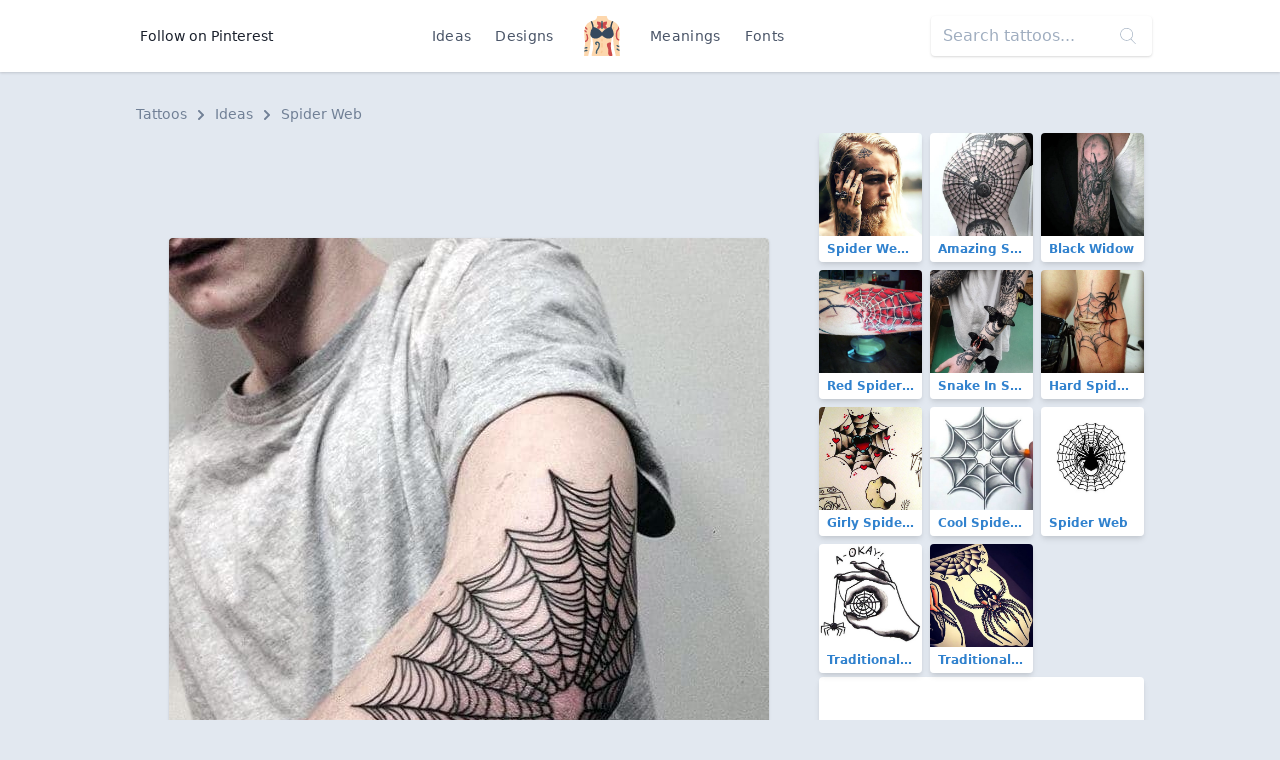

--- FILE ---
content_type: text/html; charset=UTF-8
request_url: https://findtattoodesign.net/idea/spider-tangled-web
body_size: 7578
content:
<!doctype html>
<html lang="en">
<head>
    <meta charset="utf-8">
    <meta name="viewport" content="width=device-width, initial-scale=1">
    <meta name="csrf-token" content="PbZigFyqgJfYuZlsKJ1hpbxxSXX6IUODlksalRY6">
    <meta name="apple-mobile-web-app-title" content="Find Tattoo Design">
    <meta name="application-name" content="Find Tattoo Design">
    <meta name="theme-color" content="#ffffff">
    <meta name="p:domain_verify" content="6521c42a0d8acf5f7f22c5f663dc7e4c">
    <title>Spider Tangled Web Tattoo Idea</title>

        <link rel="canonical" href="https://findtattoodesign.net/idea/spider-tangled-web"/>
    <link href="/css/app.css" rel="stylesheet">
    <link rel="apple-touch-icon" sizes="180x180" href="/apple-touch-icon.png">
    <link rel="icon" type="image/png" sizes="32x32" href="/favicon-32x32.png">
    <link rel="icon" type="image/png" sizes="16x16" href="/favicon-16x16.png">
    <link rel="manifest" href="/site.webmanifest">
    <link rel="mask-icon" href="/safari-pinned-tab.svg" color="#5bbad5">
    <link rel="publisher" href="https://plus.google.com/+Findtattoodesigncom">
</head>
<body class="font-sans text-gray-900 bg-gray-300 flex flex-col justify-between min-h-screen">
<nav class="bg-white flex shadow">
    <div class="container flex justify-center md:justify-between items-center my-2 md:my-4 mx-auto overflow-hidden md:overflow-visible text-center">
        <div>
            <a href="https://www.pinterest.com/findinkdesign/pins/follow/"
               target="_blank"
               class="hidden md:inline-block text-sm hover:text-gray-700 py-2 px-3">
                Follow on Pinterest
            </a>
        </div>
        <ul class="text-sm text-gray-700 list-none p-0 flex items-center font-medium">
            <li><a href="/ideas" class="inline-block py-2 px-2 md:px-3 hover:text-gray-900 no-underline tracking-wide">Ideas</a>
            </li>
            <li><a href="/designs"
                   class="inline-block py-2 px-2 md:px-3 hover:text-gray-900 no-underline tracking-wide">Designs</a>
            </li>
            <li class="px-2 md:px-4">
                <a href="/" class="font-semibold text-xl tracking-tighter">
                    <svg class="h-10 w-10" viewBox="0 0 52 58" xmlns="http://www.w3.org/2000/svg"><g fill-rule="nonzero" fill="none"><path d="M51.493 58h-5.084a.493.493 0 01-.489-.393C45.665 56.352 44.832 52.329 44 49a92.559 92.559 0 01-1.86-19.72.01.01 0 01-.01.01l-1.66 1.87a76.833 76.833 0 00-1.35 7.67A33.066 33.066 0 0039 47c.955 6.688 1.911 6.986 1.994 10.487a.5.5 0 01-.5.513H11.507a.5.5 0 01-.5-.513c.083-3.5 1.039-3.8 1.994-10.487.73-5.09-.66-12.29-1.47-15.84l-1.66-1.87a.01.01 0 01-.01-.01A92.559 92.559 0 018 49c-.832 3.329-1.665 7.352-1.92 8.607a.493.493 0 01-.489.393H.507a.5.5 0 01-.5-.5c.027-1.591.175-3.478.356-5.52l.12-1.26c.04-.38.08-.76.11-1.14.07-.62.12-1.24.18-1.87.04-.39.07-.78.11-1.17l.09-1.1c.231-2.526.332-5.063.3-7.6 0-.34-.01-.68-.03-1.01s-.03-.67-.05-1C1.15 35.2 1.09 34.59 1 34a53.75 53.75 0 01-.53-11.83c.03-.34.06-.68.1-1.02s.07-.66.12-.98c.123-.896.297-1.784.52-2.66a21.66 21.66 0 01.58-1.96c.07-.18.14-.37.21-.55 1.46-3.66 4.49-5.65 7.47-6.94.16-.07.31-.14.47-.2.48-.2.96-.38 1.42-.55C13.91 6.38 16.15 5.85 17 5A7.591 7.591 0 0018.973.453a.5.5 0 01.5-.453h13.056a.5.5 0 01.5.453A7.591 7.591 0 0035 5c.84.84 3.07 1.38 5.62 2.3.31.12.64.24.96.37s.62.25.94.39c2.89 1.25 5.82 3.17 7.35 6.62v.01c.04.1.09.2.13.31.217.546.403 1.104.56 1.67.18.61.34 1.24.47 1.9a46.851 46.851 0 010 15.24L51 34c-.04.26-.07.53-.09.8-.04.33-.07.66-.09 1.01a52.964 52.964 0 00.06 7.43c.01.33.04.67.06 1s.05.66.08 1c.09 1.2.2 2.41.32 3.59.03.35.07.7.1 1.05s.07.69.1 1.03c.229 2.456.425 4.727.456 6.59a.5.5 0 01-.503.5z" fill="#fdd7ad"/><path d="M11 23.181a1 1 0 01-.964-.739 25.365 25.365 0 00-1.924-4.984 1 1 0 011.778-.916 27.367 27.367 0 012.076 5.376A1 1 0 0111 23.181z" fill="#f9c795"/><path d="M14.18 17.75l-1.99.15c-.43-5.5-1.76-8.42-2.72-9.84.16-.07.31-.14.47-.2.48-.2.96-.38 1.42-.55 1.19 1.95 2.42 5.26 2.82 10.44z" fill="#2c3e50"/><path d="M41 23.181a1 1 0 01-.963-1.263c.5-1.86 1.197-3.662 2.076-5.376a1 1 0 011.778.916 25.365 25.365 0 00-1.924 4.984 1 1 0 01-.967.739z" fill="#f9c795"/><path d="M42.52 8.06c-1 1.5-2.42 4.66-2.77 10.72l-1.99-.12c.33-5.82 1.64-9.35 2.86-11.36.31.12.64.24.96.37s.62.25.94.39z" fill="#2c3e50"/><g fill="#f9c795"><path d="M25 54a1 1 0 01-.707-1.707A2.2 2.2 0 0025 50.977a1.047 1.047 0 011.024-.963c.54.007.975.446.976.986a4.059 4.059 0 01-1.293 2.707A1 1 0 0125 54zM26 37a1 1 0 01-1-1v-2a1 1 0 012 0v2a1 1 0 01-1 1zM26 46a1 1 0 01-1-1v-5a1 1 0 012 0v5a1 1 0 01-1 1z"/></g><path d="M26 11c-2-3-7-3-7-3s-1 4 2 6a5.167 5.167 0 00-2.2 3.71l1.83 1.09A10.566 10.566 0 0026 16zM26 11c2-3 7-3 7-3s1 4-2 6a5.167 5.167 0 012.2 3.71l-1.83 1.09A10.566 10.566 0 0126 16z" fill="#cc4b4c"/><path d="M17.966 55a1 1 0 01-1-1c0-2.064 0-4.4 2.212-6.695 1.176-1.217 2.38-5.247 1.54-7.225A1.7 1.7 0 0018.932 39c-.238 0-.8.031-.9.316a.894.894 0 00.133.7 1 1 0 01-.2 1.981C16.808 42 16 40.683 16 39.5a2.374 2.374 0 01.741-1.763A3.1 3.1 0 0118.932 37a3.7 3.7 0 013.627 2.3c1.2 2.831-.315 7.711-1.942 9.4-1.651 1.7-1.651 3.37-1.651 5.3a1 1 0 01-1 1z" fill="#3f5c6c"/><path d="M4.55 19.83A.939.939 0 014 20a1 1 0 01-.83-.45 6.835 6.835 0 00-1.96-2.04 21.66 21.66 0 01.58-1.96 8.277 8.277 0 013.04 2.9.99.99 0 01-.28 1.38zM3.42 23.91a1 1 0 01-1.32-.48 2.755 2.755 0 00-1.63-1.26c.03-.34.06-.68.1-1.02s.07-.66.12-.98a4.83 4.83 0 013.22 2.41c.23.503.01 1.097-.49 1.33zM6 32c0 2.39-.56 5.14-4.73 5.84 0-.34-.01-.68-.03-1.01s-.03-.67-.05-1C3.53 35.39 4 34.13 4 32c.02-1.562-.284-3.11-.89-4.55a1 1 0 111.78-.9A12.99 12.99 0 016 32z" fill="#cc4b4c"/><path d="M5 46a1 1 0 01-1 1 6.305 6.305 0 00-3.23.71c.04-.39.07-.78.11-1.17l.09-1.1A9.623 9.623 0 014 45a1 1 0 011 1zM5 50a1 1 0 01-1 1 5.761 5.761 0 00-3.64.98l.12-1.26c.04-.38.08-.76.11-1.14A9.36 9.36 0 014 49a1 1 0 011 1z" fill="#3f5c6c"/><path d="M51.03 33.81L51 34c-.04.26-.07.53-.09.8-.04.33-.07.66-.09 1.01C46 34.84 46 30.6 46 28c0-3.15 0-6.41 2.29-8.71.95-.94 1.42-2.93 1.58-4.6.04.1.09.2.13.31.217.546.403 1.104.56 1.67.18.61.34 1.24.47 1.9a6.319 6.319 0 01-1.32 2.14C48 22.41 48 25.13 48 28c0 3.04.23 5.17 3.03 5.81z" fill="#cc4b4c"/><path d="M51.02 45.24h-.01c-.09 0-.19.01-.29.01a4.8 4.8 0 01-3.43-1.54 1.004 1.004 0 011.42-1.42c.544.627 1.34.976 2.17.95.01.33.04.67.06 1s.05.66.08 1zM51.54 50.91a7.367 7.367 0 01-4.25-2.2 1.004 1.004 0 111.42-1.42 5.526 5.526 0 002.63 1.54c.03.35.07.7.1 1.05s.07.69.1 1.03zM26 19a1 1 0 01-1-1V8a1 1 0 012 0v10a1 1 0 01-1 1z" fill="#3f5c6c"/><path d="M40.493 58H37c-4-4-1-6-2-10-.77-3.07-4-7 0-9 2.11-1.05 3.38-.72 4.12-.17A33.066 33.066 0 0039 47c.955 6.688 1.911 6.986 1.994 10.487a.5.5 0 01-.501.513z" fill="#cc4b4c"/><path d="M26 24c5.029-6.706 10.761-7.791 12.484-7.966a.981.981 0 01.857.356A15.775 15.775 0 0143 26c0 7-10 10-17 2-7 8-17 5-17-2a15.775 15.775 0 013.659-9.61.981.981 0 01.857-.356c1.723.175 7.455 1.26 12.484 7.966z" fill="#35495e"/></g></svg>
                </a>
            </li>
            <li><a href="/meaning"
                   class="inline-block py-2 px-2 md:px-3 hover:text-gray-900 no-underline tracking-wide">Meanings</a>
            </li>
            <li><a href="/font-generator"
                   class="inline-block py-2 px-2 md:px-3 hover:text-gray-900 no-underline tracking-wide">Fonts</a></li>
        </ul>
        <div>
            <div class="relative hidden md:block">
                <form method="GET" action="/search">
                    <input type="search"
                           name="s"
                           class="bg-purple-white shadow rounded border-0 p-3 py-2"
                           placeholder="Search tattoos...">
                    <div class="absolute top-0 right-0 mt-3 mr-4 text-purple-lighter">
                        <svg version="1.1"
                             class="h-4 fill-current text-gray-500"
                             xmlns="http://www.w3.org/2000/svg"
                             x="0px"
                             y="0px"
                             viewBox="0 0 52.966 52.966"
                             style="enable-background:new 0 0 52.966 52.966;"
                             xml:space="preserve">
                        <path d="M51.704,51.273L36.845,35.82c3.79-3.801,6.138-9.041,6.138-14.82c0-11.58-9.42-21-21-21s-21,9.42-21,21s9.42,21,21,21
                        c5.083,0,9.748-1.817,13.384-4.832l14.895,15.491c0.196,0.205,0.458,0.307,0.721,0.307c0.25,0,0.499-0.093,0.693-0.279
                        C52.074,52.304,52.086,51.671,51.704,51.273z M21.983,40c-10.477,0-19-8.523-19-19s8.523-19,19-19s19,8.523,19,19
                        S32.459,40,21.983,40z"/>
                    </svg>
                    </div>
                </form>
            </div>
        </div>
    </div>
</nav>
<main class="container my-3 md:my-8">
    
    <nav class="px-2 mb-2 text-sm font-medium text-gray-600" aria-label="Breadcrumb">
    <ol class="list-none p-0 inline-flex">
        <li class="flex items-center">
            <a href="/" class="hover:text-gray-700">Tattoos</a>
            <svg class="fill-current w-3 h-3 mx-2" xmlns="http://www.w3.org/2000/svg" viewBox="0 0 320 512">
                <path d="M285.476 272.971L91.132 467.314c-9.373 9.373-24.569 9.373-33.941 0l-22.667-22.667c-9.357-9.357-9.375-24.522-.04-33.901L188.505 256 34.484 101.255c-9.335-9.379-9.317-24.544.04-33.901l22.667-22.667c9.373-9.373 24.569-9.373 33.941 0L285.475 239.03c9.373 9.372 9.373 24.568.001 33.941z"/>
            </svg>
        </li>
        <li class="flex items-center">
            <a href="https://findtattoodesign.net/ideas" class="hover:text-gray-700">
                Ideas
            </a>
            <svg class="fill-current w-3 h-3 mx-2" xmlns="http://www.w3.org/2000/svg" viewBox="0 0 320 512">
                <path d="M285.476 272.971L91.132 467.314c-9.373 9.373-24.569 9.373-33.941 0l-22.667-22.667c-9.357-9.357-9.375-24.522-.04-33.901L188.505 256 34.484 101.255c-9.335-9.379-9.317-24.544.04-33.901l22.667-22.667c9.373-9.373 24.569-9.373 33.941 0L285.475 239.03c9.373 9.372 9.373 24.568.001 33.941z"/>
            </svg>
        </li>
        <li>
            <a href="https://findtattoodesign.net/ideas/spider-web" class="hover:text-gray-700">
                Spider Web
            </a>
        </li>
    </ol>
</nav>

    <div class="flex flex-col lg:flex-row">
        <div class="lg:w-2/3">


            <div class="lg:hidden text-center mb-2">
                <script async src="//pagead2.googlesyndication.com/pagead/js/adsbygoogle.js"></script>
                <!-- findtattoodesign_am_adaptive_mob_classic -->
                <ins class="adsbygoogle"
                     style="display:block"
                     data-ad-client="ca-pub-0413445993695558"
                     data-ad-slot="8414226239"
                     data-ad-format="auto"
                     data-full-width-responsive="true"></ins>
                <script>
                    (adsbygoogle = window.adsbygoogle || []).push({});
                </script>
            </div>
            <div class="hidden lg:block text-center mb-2">
                <script async src="//pagead2.googlesyndication.com/pagead/js/adsbygoogle.js"></script>
                <!-- findtattoodesign_am_full_banner_classic -->
                <ins class="adsbygoogle"
                     style="display:inline-block;width:700px;height:90px"
                     data-ad-client="ca-pub-0413445993695558"
                     data-ad-slot="3502355493"></ins>
                <script>
                    (adsbygoogle = window.adsbygoogle || []).push({});
                </script>
            </div>

            <div class="text-center">
                <div class="relative inline-block">
                    <img
                        src="https://findtattoodesign.net/storage/127404/spider-tangled-web.jpg"
                        alt="Spider Tangled Web Tattoo Idea"
                        class="md:rounded shadow"
                        data-pin-description="&lt;div&gt;The spider web is often identified with creativity, and the tradition of such an identification is very old.&lt;/div&gt;"
                        data-pin-media="https://findtattoodesign.net/storage/127404/spider-tangled-web.jpg"
                        data-pin-url="https://findtattoodesign.net/idea/spider-tangled-web"
                    />
                     <a x-data :href="'https://www.pinterest.com/pin/create/button/?url=https%3A%2F%2Ffindtattoodesign.net%2Fidea%2Fspider-tangled-web&amp;media=https%3A%2F%2Ffindtattoodesign.net%2Fstorage%2F127404%2Fspider-tangled-web.jpg&amp;description=The%20spider%20web%20is%20often%20identified%20with%20creativity%2C%20and%20the%20tradition%20of%20such%20an%20identification%20is%20very%20old.'"
   data-pin-do="buttonPin"
   data-pin-custom="true"
   data-pin-save="false"
   data-pin-log="button_pinit"
   class="absolute flex items-center justify-center bg-red-600 rounded shadow-md hover:bg-red-700 cursor-pointer w-12 h-12 right-0 bottom-0 mr-2 mb-2">
    <svg class="w-10 h-10 text-white fill-current"
         xmlns="http://www.w3.org/2000/svg"
         viewBox="0 0 32 32">
        <path d="M7 13.252c0 1.81.772 4.45 2.895 5.045.074.014.178.04.252.04.49 0 .772-1.27.772-1.63 0-.428-1.174-1.34-1.174-3.123 0-3.705 3.028-6.33 6.947-6.33 3.37 0 5.863 1.782 5.863 5.058 0 2.446-1.054 7.035-4.468 7.035-1.232 0-2.286-.83-2.286-2.018 0-1.742 1.307-3.43 1.307-5.225 0-1.092-.67-1.977-1.916-1.977-1.692 0-2.732 1.77-2.732 3.165 0 .774.104 1.63.476 2.336-.683 2.736-2.08 6.814-2.08 9.633 0 .87.135 1.728.224 2.6l.134.137.207-.07c2.494-3.178 2.405-3.8 3.533-7.96.61 1.077 2.182 1.658 3.43 1.658 5.254 0 7.614-4.77 7.614-9.067C26 7.987 21.755 5 17.094 5 12.017 5 7 8.15 7 13.252z"
              fill-rule="evenodd"></path>
    </svg>
</a>
 
                </div>
            </div>

            <div class="lg:hidden text-center mb-2">
                <script async src="//pagead2.googlesyndication.com/pagead/js/adsbygoogle.js"></script>
                <!-- findtattoodesign_bn_big_rectangle -->
                <ins class="adsbygoogle"
                     style="display:inline-block;width:336px;height:280px"
                     data-ad-client="ca-pub-0413445993695558"
                     data-ad-slot="1258748804"></ins>
                <script>
                    (adsbygoogle = window.adsbygoogle || []).push({});
                </script>
            </div>

            <div class="hidden lg:block text-center mb-2">
                <script async src="//pagead2.googlesyndication.com/pagead/js/adsbygoogle.js"></script>
                <!-- findtattoodesign_bn_700_175_classic -->
                <ins class="adsbygoogle"
                     style="display:inline-block;width:700px;height:175px"
                     data-ad-client="ca-pub-0413445993695558"
                     data-ad-slot="5225913971"></ins>
                <script>
                    (adsbygoogle = window.adsbygoogle || []).push({});
                </script>
            </div>

            <nav class="mt-3 mx-2 md:mx-0 rounded shadow-md">
                <ul class="flex justify-center font-medium">
                    <li class="flex w-1/2">
                        <a href="https://findtattoodesign.net/ideas/spider-web"
                           class="w-full px-4 py-2 block bg-white text-gray-900 border border-r-0 border-gray-300 rounded-l hover:text-white hover:bg-blue-900 focus:outline-none focus:shadow-outline">
                            <div class="flex items-center">
                                <svg class="fill-current text-gray-700 w-4 h-4 mr-1"
                                     viewBox="0 0 20 20"
                                     xmlns="http://www.w3.org/2000/svg">
                                    <path d="M15 17v-2.990237C15 11.795232 13.2081782 10 10.9976305 10H8v5L2 9l6-6v5h2.9946916C14.3113318 8 17 10.6930342 17 14v3h-2z"/>
                                </svg>
                                Return
                            </div>
                            <div class="text-xs text-gray-500">
                                Spider Web Ideas
                            </div>
                        </a>
                    </li>

                                            <li class="flex w-1/2 text-right">
                            <a href="https://findtattoodesign.net/idea/incredible-black-widow-spider"
                               class="w-full bg-white px-4 py-2 block text-blue-900 border border-gray-300 rounded-r hover:text-white hover:bg-blue-900 focus:outline-none focus:shadow-outline">
                                <div class="flex items-center justify-end">
                                    Next

                                    <svg class="fill-current text-gray-700 w-4 h-4 ml-2"
                                         viewBox="0 0 20 20"
                                         xmlns="http://www.w3.org/2000/svg">
                                        <path d="M16.1715729 9l-6.0710678-6.07106781 1.4142135-1.41421356L20 10l-.7071068.7071068-7.7781746 7.7781746-1.4142135-1.4142136L16.1715729 11H0V9z"/>
                                    </svg>

                                </div>
                                <div class="text-xs text-gray-500">
                                    Incredible Black Widow Spider
                                </div>

                            </a>
                        </li>
                    
                </ul>
            </nav>

            <div class="bg-white px-4 py-3 mt-3 rounded shadow mx-2 md:mx-0">
                <h1 class="flex-1 font-semibold text-xl leading-snug md:text-3xl tracking-tight mb-2">
                    Spider Tangled Web Tattoo Idea
                </h1>

                <div class="text-gray-700 mb-2">
                    <div>The spider web is often identified with creativity, and the tradition of such an identification is very old.</div>
                </div>

                <div class="flex flex-wrap">
                                            <a href="https://findtattoodesign.net/ideas/spider-web"
                           class="rounded-sm bg-gray-200 border border-gray-400 text-sm font-medium px-2 py-1 text-blue-800 mb-1 mr-1 hover:text-blue-900 hover:bg-gray-100">
                            Spider Web
                        </a>
                                            <a href="https://findtattoodesign.net/ideas/spider-web-elbow"
                           class="rounded-sm bg-gray-200 border border-gray-400 text-sm font-medium px-2 py-1 text-blue-800 mb-1 mr-1 hover:text-blue-900 hover:bg-gray-100">
                            Spider Web Elbow
                        </a>
                                            <a href="https://findtattoodesign.net/ideas/elbow"
                           class="rounded-sm bg-gray-200 border border-gray-400 text-sm font-medium px-2 py-1 text-blue-800 mb-1 mr-1 hover:text-blue-900 hover:bg-gray-100">
                            Elbow
                        </a>
                                            <a href="https://findtattoodesign.net/ideas/black"
                           class="rounded-sm bg-gray-200 border border-gray-400 text-sm font-medium px-2 py-1 text-blue-800 mb-1 mr-1 hover:text-blue-900 hover:bg-gray-100">
                            Black
                        </a>
                                            <a href="https://findtattoodesign.net/ideas/men"
                           class="rounded-sm bg-gray-200 border border-gray-400 text-sm font-medium px-2 py-1 text-blue-800 mb-1 mr-1 hover:text-blue-900 hover:bg-gray-100">
                            For Men
                        </a>
                                    </div>
            </div>
        </div>

        <div class="lg:w-1/3 mx-2 mt-3 lg:mt-0">

            <div class="flex flex-wrap -mx-1 -mt-1">
                                    <div class="w-1/2 md:w-1/3">
                        <div class="relative m-1">
    <a href="https://findtattoodesign.net/idea/spider-web-tattoo-on-forehead"
       class="block rounded overflow-hidden shadow-md text-blue-600 font-semibold hover:shadow-lg hover:text-blue-800 relative">
        <img src="https://findtattoodesign.net/storage/5406/spider-web-tattoo-on-forehead-small.jpg"
             alt="Spider Web Tattoo on forehead Tattoo"
             width="375"
             height="375"
             class="max-w-full"/>
        <div class="text-xs truncate py-1 px-2 bg-white">
            Spider Web Tattoo on forehead
        </div>
    </a>

    </div>
                    </div>
                                    <div class="w-1/2 md:w-1/3">
                        <div class="relative m-1">
    <a href="https://findtattoodesign.net/idea/amazing-spider-web"
       class="block rounded overflow-hidden shadow-md text-blue-600 font-semibold hover:shadow-lg hover:text-blue-800 relative">
        <img src="https://findtattoodesign.net/storage/508/amazing-spider-web-small.jpg"
             alt="Amazing Spider Web Tattoo"
             width="375"
             height="375"
             class="max-w-full"/>
        <div class="text-xs truncate py-1 px-2 bg-white">
            Amazing Spider Web
        </div>
    </a>

    </div>
                    </div>
                                    <div class="w-1/2 md:w-1/3">
                        <div class="relative m-1">
    <a href="https://findtattoodesign.net/idea/black-widow"
       class="block rounded overflow-hidden shadow-md text-blue-600 font-semibold hover:shadow-lg hover:text-blue-800 relative">
        <img src="https://findtattoodesign.net/storage/127379/black-widow.jpg"
             alt="Black Widow Tattoo"
             width="375"
             height="375"
             class="max-w-full"/>
        <div class="text-xs truncate py-1 px-2 bg-white">
            Black Widow
        </div>
    </a>

    </div>
                    </div>
                                    <div class="w-1/2 md:w-1/3">
                        <div class="relative m-1">
    <a href="https://findtattoodesign.net/idea/red-spiderman-web"
       class="block rounded overflow-hidden shadow-md text-blue-600 font-semibold hover:shadow-lg hover:text-blue-800 relative">
        <img src="https://findtattoodesign.net/storage/127395/red-spiderman-web.jpg"
             alt="Red Spiderman Web Tattoo"
             width="375"
             height="375"
             class="max-w-full"/>
        <div class="text-xs truncate py-1 px-2 bg-white">
            Red Spiderman Web
        </div>
    </a>

    </div>
                    </div>
                                    <div class="w-1/2 md:w-1/3">
                        <div class="relative m-1">
    <a href="https://findtattoodesign.net/idea/snake-in-spider-web"
       class="block rounded overflow-hidden shadow-md text-blue-600 font-semibold hover:shadow-lg hover:text-blue-800 relative">
        <img src="https://findtattoodesign.net/storage/127369/snake-in-spider-web.jpg"
             alt="Snake In Spider Web Tattoo"
             width="375"
             height="375"
             class="max-w-full"/>
        <div class="text-xs truncate py-1 px-2 bg-white">
            Snake In Spider Web
        </div>
    </a>

    </div>
                    </div>
                                    <div class="w-1/2 md:w-1/3">
                        <div class="relative m-1">
    <a href="https://findtattoodesign.net/idea/hard-spider-web"
       class="block rounded overflow-hidden shadow-md text-blue-600 font-semibold hover:shadow-lg hover:text-blue-800 relative">
        <img src="https://findtattoodesign.net/storage/127363/hard-spider-web.jpg"
             alt="Hard Spider Web Tattoo"
             width="375"
             height="375"
             class="max-w-full"/>
        <div class="text-xs truncate py-1 px-2 bg-white">
            Hard Spider Web
        </div>
    </a>

    </div>
                    </div>
                
                                    <div class="w-1/2 md:w-1/3">
                        <div class="relative m-1">
    <a href="https://findtattoodesign.net/design/girly-spider-web-with-heart"
       class="block rounded overflow-hidden shadow-md text-blue-600 font-semibold hover:shadow-lg hover:text-blue-800 relative">
        <img src="https://findtattoodesign.net/storage/6866/girly-spider-web-with-heart-small.jpg"
             alt="Girly Spider Web With Heart Tattoo"
             width="375"
             height="375"
             class="max-w-full"/>
        <div class="text-xs truncate py-1 px-2 bg-white">
            Girly Spider Web With Heart
        </div>
    </a>

    </div>
                    </div>
                                    <div class="w-1/2 md:w-1/3">
                        <div class="relative m-1">
    <a href="https://findtattoodesign.net/design/cool-spider-web"
       class="block rounded overflow-hidden shadow-md text-blue-600 font-semibold hover:shadow-lg hover:text-blue-800 relative">
        <img src="https://findtattoodesign.net/storage/6662/cool-spider-web-small.jpg"
             alt="Cool Spider Web Tattoo"
             width="375"
             height="375"
             class="max-w-full"/>
        <div class="text-xs truncate py-1 px-2 bg-white">
            Cool Spider Web
        </div>
    </a>

    </div>
                    </div>
                                    <div class="w-1/2 md:w-1/3">
                        <div class="relative m-1">
    <a href="https://findtattoodesign.net/design/spider-web"
       class="block rounded overflow-hidden shadow-md text-blue-600 font-semibold hover:shadow-lg hover:text-blue-800 relative">
        <img src="https://findtattoodesign.net/storage/7004/spider-web-small.jpg"
             alt="Spider Web Tattoo"
             width="375"
             height="375"
             class="max-w-full"/>
        <div class="text-xs truncate py-1 px-2 bg-white">
            Spider Web
        </div>
    </a>

    </div>
                    </div>
                                    <div class="w-1/2 md:w-1/3">
                        <div class="relative m-1">
    <a href="https://findtattoodesign.net/design/traditional-spider-web-and-hand"
       class="block rounded overflow-hidden shadow-md text-blue-600 font-semibold hover:shadow-lg hover:text-blue-800 relative">
        <img src="https://findtattoodesign.net/storage/7022/traditional-spider-web-and-hand-small.jpg"
             alt="Traditional Spider Web and Hand Tattoo"
             width="375"
             height="375"
             class="max-w-full"/>
        <div class="text-xs truncate py-1 px-2 bg-white">
            Traditional Spider Web and Hand
        </div>
    </a>

    </div>
                    </div>
                                    <div class="w-1/2 md:w-1/3">
                        <div class="relative m-1">
    <a href="https://findtattoodesign.net/design/traditional-spider"
       class="block rounded overflow-hidden shadow-md text-blue-600 font-semibold hover:shadow-lg hover:text-blue-800 relative">
        <img src="https://findtattoodesign.net/storage/7018/traditional-spider-small.jpg"
             alt="Traditional Spider Tattoo"
             width="375"
             height="375"
             class="max-w-full"/>
        <div class="text-xs truncate py-1 px-2 bg-white">
            Traditional Spider
        </div>
    </a>

    </div>
                    </div>
                            </div>

            <div class="mb-3 rounded overflow-hidden bg-white shadow-md">
                <div class="md:hidden">
                     <script async src="//pagead2.googlesyndication.com/pagead/js/adsbygoogle.js"></script>
<ins class="adsbygoogle"
     style="display:block"
     data-ad-format="autorelaxed"
     data-ad-client="ca-pub-0413445993695558"
     data-matched-content-ui-type="image_card_stacked"
     data-matched-content-rows-num="3"
     data-matched-content-columns-num="2"
     data-ad-slot="9958493187"></ins>
<script>
    (adsbygoogle = window.adsbygoogle || []).push({});
</script> 
                </div>
                <div class="hidden md:block">
                     <script async src="//pagead2.googlesyndication.com/pagead/js/adsbygoogle.js"></script>
<ins class="adsbygoogle"
     style="display:block"
     data-ad-format="autorelaxed"
     data-ad-client="ca-pub-0413445993695558"
     data-matched-content-ui-type="image_card_stacked"
     data-matched-content-rows-num="3"
     data-matched-content-columns-num="3"
     data-ad-slot="9958493187"></ins>
<script>
    (adsbygoogle = window.adsbygoogle || []).push({});
</script> 
                </div>
            </div>

        </div>

    </div>

</main>
<footer class="bg-black text-white py-8 px-3 md:px-4 shadow">
    <div class="mx-auto container overflow-hidden flex flex-col lg:flex-row justify-between">
        <div class="block mr-4 w-1/3 hidden md:block">
            <a href="/">
                Find Tattoo Design
            </a>
        </div>
        <div class="md:w-2/3 flex text-sm mt-6 lg:mt-0 justify-between">

            <ul class="text-gray-700 list-none p-0 font-thin flex flex-col text-left">
                <li class="inline-block py-2 px-3 text-white uppercase no-underline font-medium tracking-wide">
                    Tattoos
                </li>
                <li>
                    <a href="/ideas/men"
                       class="inline-block py-2 px-3 text-gray-500 hover:text-gray-500-light no-underline">
                        For Men
                    </a>
                </li>
                <li>
                    <a href="/ideas/women"
                       class="inline-block py-2 px-3 text-gray-500 hover:text-gray-500-light no-underline">
                        For Women
                    </a>
                </li>
                <li>
                    <a href="/ideas/best"
                       class="inline-block py-2 px-3 text-gray-500 hover:text-gray-500-light no-underline">
                        Best
                    </a>
                </li>
                <li>
                    <a href="/ideas/meaningful"
                       class="inline-block py-2 px-3 text-gray-500 hover:text-gray-500-light no-underline">
                        Meaningful
                    </a>
                </li>
            </ul>

            <ul class="text-gray-700 list-none p-0 font-thin flex flex-col text-left">
                <li class="inline-block py-2 px-3 text-white uppercase no-underline font-medium tracking-wide">
                    Company
                </li>
                <li>
                    <a href="/blog"
                       class="inline-block py-2 px-3 text-gray-500 hover:text-gray-500-light no-underline">
                        Blog
                    </a>
                </li>
                <li>
                    <a href="/privacy-policy"
                       class="inline-block py-2 px-3 text-gray-500 hover:text-gray-500-light no-underline">
                        Privacy Policy
                    </a>
                </li>
                <li>
                    <a href="/copyright-policy"
                       class="inline-block py-2 px-3 text-gray-500 hover:text-gray-500-light no-underline">
                        Copyright Policy
                    </a>
                </li>
                <li>
                    <a href="/contact-us"
                       class="inline-block py-2 px-3 text-gray-500 hover:text-gray-500-light no-underline">
                        Contact Us
                    </a>
                </li>
            </ul>

            <div class="text-gray-700 flex flex-col">
                <div class="inline-block py-2 px-3 text-white uppercase font-medium tracking-wide">Follow</div>
                <div class="flex flex-col pl-4">
                    <a class="flex mr-6 no-underline mb-4 mt-2"
                       href="https://www.pinterest.com/findinkdesign/pins/follow/">
                        <svg class="text-white hover:text-gray-500 fill-current w-8 h-8"
                             xmlns="http://www.w3.org/2000/svg"
                             viewBox="0 0 97.75 97.75">
                            <path d="M48.875 0C21.883 0 0 21.882 0 48.875S21.883 97.75 48.875 97.75 97.75 75.868 97.75 48.875 75.867 0 48.875 0zm5.624 65.109c-4.521 0-8.773-2.444-10.229-5.219 0 0-2.432 9.645-2.943 11.506-1.813 6.58-7.146 13.162-7.561 13.701-.289.375-.928.258-.994-.24-.113-.838-1.475-9.139.127-15.909.801-3.4 5.383-22.814 5.383-22.814s-1.334-2.673-1.334-6.625c0-6.205 3.596-10.837 8.074-10.837 3.807 0 5.645 2.859 5.645 6.286 0 3.828-2.436 9.552-3.693 14.856-1.051 4.441 2.225 8.064 6.605 8.064 7.933 0 13.272-10.188 13.272-22.261 0-9.174-6.176-16.044-17.418-16.044-12.697 0-20.615 9.471-20.615 20.052 0 3.646 1.078 6.221 2.764 8.21.773.915.883 1.283.602 2.333-.203.771-.66 2.625-.854 3.358-.279 1.062-1.137 1.44-2.098 1.049-5.846-2.387-8.572-8.793-8.572-15.994 0-11.893 10.029-26.154 29.922-26.154 15.985 0 26.506 11.566 26.506 23.984.001 16.428-9.132 28.698-22.589 28.698z"/>
                        </svg>
                    </a>
                    <a class="flex mr-6 no-underline" href="https://www.facebook.com/findtattoodesign/">
                        <svg class="text-white hover:text-gray-500 fill-current w-8 h-8"
                             xmlns="http://www.w3.org/2000/svg"
                             viewBox="0 0 97.75 97.75">
                            <path d="M48.875 0C21.882 0 0 21.882 0 48.875S21.882 97.75 48.875 97.75 97.75 75.868 97.75 48.875 75.868 0 48.875 0zm18.646 24.89l-6.76.003c-5.301 0-6.326 2.519-6.326 6.215v8.15h12.641l-.006 12.765H54.436v32.758H41.251V52.023H30.229V39.258h11.022v-9.414c0-10.925 6.675-16.875 16.42-16.875l9.851.015V24.89h-.001z"/>
                        </svg>
                    </a>
                </div>
            </div>
        </div>
    </div>
    <div class="pt-4 mt-4 text-gray-600 border-t border-gray-900 text-center">
        &copy; Find Tattoo Design 2026. The best way to find your tattoo
    </div>
</footer>
<script>
    (function (i, s, o, g, r, a, m) {
        i['GoogleAnalyticsObject'] = r;
        i[r] = i[r] || function () {
            (i[r].q = i[r].q || []).push(arguments)
        }, i[r].l = 1 * new Date();
        a = s.createElement(o),
            m = s.getElementsByTagName(o)[0];
        a.async = 1;
        a.src = g;
        m.parentNode.insertBefore(a, m)
    })(window, document, 'script', 'https://www.google-analytics.com/analytics.js', 'ga');

    ga('create', 'UA-71961440-1', 'auto');
    ga('send', 'pageview');
</script>
<script async defer src="//assets.pinterest.com/js/pinit.js"></script>
<script src="/js/app.js"></script>
<script defer src="https://static.cloudflareinsights.com/beacon.min.js/vcd15cbe7772f49c399c6a5babf22c1241717689176015" integrity="sha512-ZpsOmlRQV6y907TI0dKBHq9Md29nnaEIPlkf84rnaERnq6zvWvPUqr2ft8M1aS28oN72PdrCzSjY4U6VaAw1EQ==" data-cf-beacon='{"version":"2024.11.0","token":"22f035ae2077423b88169273641cbecf","r":1,"server_timing":{"name":{"cfCacheStatus":true,"cfEdge":true,"cfExtPri":true,"cfL4":true,"cfOrigin":true,"cfSpeedBrain":true},"location_startswith":null}}' crossorigin="anonymous"></script>
</body>
</html>


--- FILE ---
content_type: text/html; charset=utf-8
request_url: https://www.google.com/recaptcha/api2/aframe
body_size: 267
content:
<!DOCTYPE HTML><html><head><meta http-equiv="content-type" content="text/html; charset=UTF-8"></head><body><script nonce="3hYZlk-fLg9ydXunVxTMAA">/** Anti-fraud and anti-abuse applications only. See google.com/recaptcha */ try{var clients={'sodar':'https://pagead2.googlesyndication.com/pagead/sodar?'};window.addEventListener("message",function(a){try{if(a.source===window.parent){var b=JSON.parse(a.data);var c=clients[b['id']];if(c){var d=document.createElement('img');d.src=c+b['params']+'&rc='+(localStorage.getItem("rc::a")?sessionStorage.getItem("rc::b"):"");window.document.body.appendChild(d);sessionStorage.setItem("rc::e",parseInt(sessionStorage.getItem("rc::e")||0)+1);localStorage.setItem("rc::h",'1769902191842');}}}catch(b){}});window.parent.postMessage("_grecaptcha_ready", "*");}catch(b){}</script></body></html>